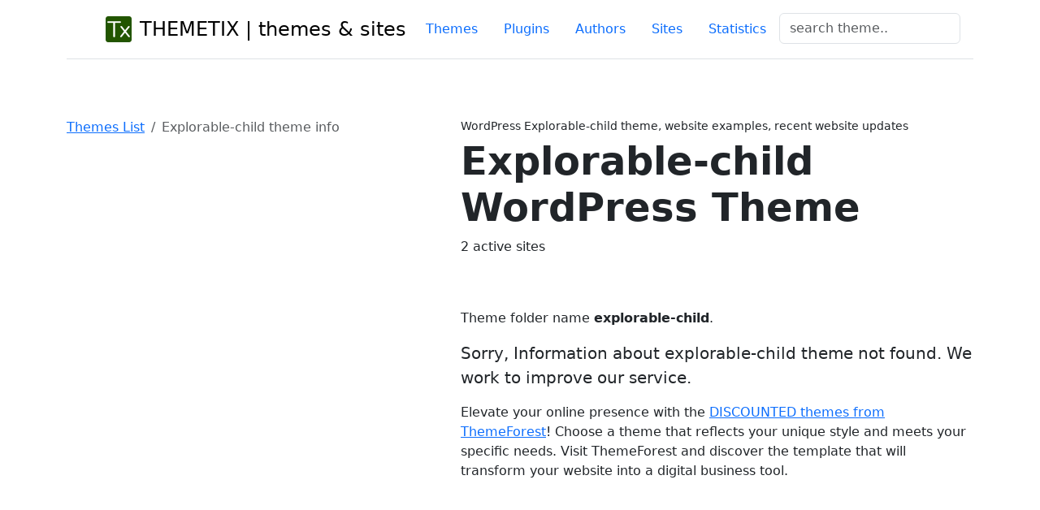

--- FILE ---
content_type: text/html; charset=UTF-8
request_url: https://themetix.com/themes/explorable-child
body_size: 6477
content:
<!DOCTYPE html> 
<html lang="en">
<head>
  <!-- Google tag (gtag.js) -->
<script async src="https://www.googletagmanager.com/gtag/js?id=G-KYKXG1F5N5"></script>
<script async src="https://www.googletagmanager.com/gtag/js?id=G-S4P4RSXYQG"></script>
<script>
  window.dataLayer = window.dataLayer || [];
  function gtag(){dataLayer.push(arguments);}
  gtag('js', new Date());

  gtag('config', 'G-KYKXG1F5N5');
  gtag('config', 'G-S4P4RSXYQG');
</script>

<script>
  window.dataLayer = window.dataLayer || [];
  function gtag() { dataLayer.push(arguments); }
  gtag('consent', 'default', {
    'ad_user_data': 'denied',
    'ad_personalization': 'denied',
    'ad_storage': 'denied',
    'analytics_storage': 'denied',
    'wait_for_update': 500,
  });
  grantButton.addEventListener("click", function() {
  localStorage.setItem("consentGranted", "true");
  function gtag() { dataLayer.push(arguments); }

  gtag('consent', 'update', {
    ad_user_data: 'granted',
    ad_personalization: 'granted',
    ad_storage: 'granted',
    analytics_storage: 'granted'
  });
});
  // Load gtag.js script.
  var gtagScript = document.createElement('script');
  gtagScript.async = true;
  gtagScript.src = 'https://www.googletagmanager.com/gtag/js?id=G-S4P4RSXYQG';

  var firstScript = document.getElementsByTagName('script')[0];
  firstScript.parentNode.insertBefore(gtagScript,firstScript);

  </script>


<title>Explorable-child WordPress theme, 2 sites using Explorable-child</title>
<meta charset="utf-8">
<meta name="viewport" content="width=devise-width, initial-scale=1.0">
<meta http-equiv="X-Content-Type-Options" content="nosniff" />
<meta name="description" content="Explorable-child websites list. Themes similar to Explorable-child. How plugins are commonly used with Explorable-child? Regular update of active sites list Explorable-child theme">
<meta name="author" content="THEMETIX Team" />
<meta name="ahrefs-site-verification" content="3805e740e021cffd76771c5787d457f7d4255173393fdc0d61d32e0e29f4ff9e">

 
<link rel="canonical" href="https://themetix.com/themes/explorable-child" />

<link rel="shortcut icon" href="/images/wpfavi/favicon.ico">
<link rel="apple-touch-icon" sizes="57x57" href="/images/wpfavi/apple-touch-icon-57x57.png">
<link rel="apple-touch-icon" sizes="114x114" href="/images/wpfavi/apple-touch-icon-114x114.png">
<link rel="apple-touch-icon" sizes="72x72" href="/images/wpfavi/apple-touch-icon-72x72.png">
<link rel="apple-touch-icon" sizes="144x144" href="/images/wpfavi/apple-touch-icon-144x144.png">
<link rel="apple-touch-icon" sizes="60x60" href="/images/wpfavi/apple-touch-icon-60x60.png">
<link rel="apple-touch-icon" sizes="120x120" href="/images/wpfavi/apple-touch-icon-120x120.png">
<link rel="apple-touch-icon" sizes="76x76" href="/images/wpfavi/apple-touch-icon-76x76.png">
<link rel="apple-touch-icon" sizes="152x152" href="/images/wpfavi/apple-touch-icon-152x152.png">
<link rel="apple-touch-icon" sizes="180x180" href="/images/wpfavi/apple-touch-icon-180x180.png">
<link rel="icon" type="image/png" href="/images/wpfavi/favicon-192x192.png" sizes="192x192">
<link rel="icon" type="image/png" href="/images/wpfavi/favicon-160x160.png" sizes="160x160">
<link rel="icon" type="image/png" href="/images/wpfavi/favicon-96x96.png" sizes="96x96">
<link rel="icon" type="image/png" href="/images/wpfavi/favicon-16x16.png" sizes="16x16">
<link rel="icon" type="image/png" href="/images/wpfavi/favicon-32x32.png" sizes="32x32">
<meta name="msapplication-TileColor" content="#da532c">
<meta name="msapplication-TileImage" content="/images/wpfavi/mstile-144x144.png">
<meta name="msapplication-config" content="/images/wpfavi/browserconfig.xml">
<meta name="google-site-verification" content="Vjlpp8vAo5j5HCW3EhpOrrIFkBBWfs6h2YxjBebEDnI" />

<link rel="stylesheet" href="/css/bootstrap/css/bootstrap.min.css">
<link rel="stylesheet" href="/css/bootstrap/css/bootstrap.css">
<!--<link rel="stylesheet" href="https://cdn.jsdelivr.net/npm/bootstrap-icons@1.5.0/font/bootstrap-icons.css">-->
<link href="/css/cart/css/styles.min.css" rel="stylesheet" />
<link href="/css/bootstrap/css/bootstrap-icons.min.css" rel="stylesheet" />

<script src="https://platform-api.sharethis.com/js/sharethis.js#property=652b09ca8218170012d4d009&product=inline-share-buttons&source=platform" async="async"></script>
</head>
  <body>
<!-- Google Tag Manager (noscript) -->
<noscript><iframe src="https://www.googletagmanager.com/ns.html?id=GTM-NHJDBV"
height="0" width="0" style="display:none;visibility:hidden"></iframe></noscript>
<!-- End Google Tag Manager (noscript) -->
  <div class="container">
    <header class="d-flex flex-wrap justify-content-center py-3 mb-4 border-bottom">
      <a href="/" class="d-flex align-items-center mb-3 mb-md-0 me-md-auto link-body-emphasis text-decoration-none">
        <svg class="bi me-2" width="40" height="32"><use xlink:href="/images/wpfavi/favicon-32x32.png"/></svg>
        <img src="/images/wpfavi/favicon-32x32.png" alt = "themetix logo"/>&nbsp;&nbsp;
        <span class="fs-4">THEMETIX | themes & sites</span>
      </a>
      <nav>
      <ul class="nav nav-pills">
      <li class="nav-item"><a href="/top-themes" class="nav-link " title="Top themes list">Themes</a></li>
          <li class="nav-item"><a href="/plugins" class="nav-link " title="Top plugins list">Plugins</a></li>
          <li class="nav-item"><a href="/authors" class="nav-link " title="WordPress themes providers, authors">Authors</a></li>
          <li class="nav-item"><a href="/top-sites" class="nav-link " title="WordPress themes sites samples">Sites</a></li>
          <li class="nav-item"><a href="/statistics-info" class="nav-link " title="Statistic for WordPress themes">Statistics</a></li>
          <li class="nav-item">
              <form class="col-12 col-lg-auto mb-3 mb-lg-0 me-lg-3" method = "post" action = "/search">
                                <div class="form-group">
                                <input class="form-control" name = "q" 
                                onClick="gtag('event', 'search', {'name': document.getElementById('searchTxtTop').value});"
                                type="text" id="searchTxtTop" placeholder="search theme..">
                                
                                </div>
                                
                    </form>
          </li>
      </ul>

      </nav>
    </header>
    </div>
  <main>  

  

      
   
         <!-- Product section-->
         <section class="py-5">
             <div class="container ">
                 <div class="row gx-4 gx-lg-5 align-items-top">
                                     <div class="col-md-5">
                     <nav aria-label="breadcrumb">
                      <ol class="breadcrumb">

                        <li class="breadcrumb-item"><a href="/">Themes List</a></li>
                        <li class="breadcrumb-item active" aria-current="page">Explorable-child theme info</li>
                      </ol>
                    </nav>
            <!-- ShareThis BEGIN -->
            <div class="sharethis-inline-share-buttons"></div>
<!-- ShareThis END --><br/>
                      <div id="carouselExampleControls" class="carousel slide" data-ride="carousel" >
                        <div class="carousel-inner">
                                                </div>
                        <button class="carousel-control-prev" type="button" data-bs-target="#carouselExampleControls" data-bs-slide="prev">
                          <span class="carousel-control-prev-icon" aria-hidden="true"></span>
                          <span class="visually-hidden">Previous</span>
                        </button>
                        <button class="carousel-control-next" type="button" data-bs-target="#carouselExampleControls" data-bs-slide="next">
                          <span class="carousel-control-next-icon" aria-hidden="true"></span>
                          <span class="visually-hidden">Next</span>
                          </button>

                      </div>
                    
                    </div>
                     <div class="col-md-7">
                         <div class="small mb-1">WordPress Explorable-child theme, website examples, recent website updates</div>
                         <h1 class="display-5 fw-bolder">Explorable-child WordPress Theme</h1>
                         2 active sites
                         <div class="fs-5 mb-5 ">
                        
                                                                 </div>
                         <div class="overflow-auto" style="max-width: auto; max-height: 250px">
                                            </div>
			                             
              </p>
                             <p>Theme folder name <b>explorable-child</b>. 
               <p class="lead">Sorry, Information about explorable-child theme not found. We work to improve our service.</p>
               <p>Elevate your online presence with the <a href="1.envato.market/ankQNQ" target="_blank"> DISCOUNTED themes from ThemeForest</a>!  Choose a theme that reflects your unique style and meets your specific needs. Visit ThemeForest and discover the template that will transform your website into a digital business tool.</p>
              
                                 <p class="lead">
                         
                           
                          
                        </p>
                         </div>
                     </div>
                 </div>
             </div>
         </section>
         
         <!-- Related items section-->
         <section class="py-5 bg-light">
             <div class="container px-4 px-lg-5 mt-5">
                 <h2 class="fw-bolder mb-4">Related Themes to the Explorable-child WordPress Theme by Domain Count  </h2>
  
                 <p class="lead py-4">Comparing various themes is an essential step in finding the right fit for your website. Below are the themes most related to Explorable-child WordPress theme with a similar number of active websites, making them worthy of consideration.</p>
                 <h3>The list of themes related to Explorable-child by popularity</h3>
                 <div class="row gx-4 gx-lg-5 row-cols-2 row-cols-md-3 row-cols-xl-4 justify-content-center">
                                           <div class="col mb-5" onclick="location.href='/themes/Terso-Child'">
                         <div class="card h-100">
                             <img class="card-img-top" src="/images/wpts-sss/sugarcreek.net.jpg" alt="Terso Child website example screenshot" />

                             <div class="card-body">
                                 <div class="text-center">
                                     <!-- Product name-->
                                     <h5 class="fw-bolder">Terso Child</h5>
                                                                          1&nbsp;site
                                 </div>
                             </div>
                             <!-- Product actions-->
                             <div class="card-footer p-4 pt-0 border-top-0 bg-transparent">
                                 <div class="text-center"><a class="btn btn-outline-dark mt-auto" href="#">View details</a></div>
                             </div>
                         </div>
                     </div>
                                           <div class="col mb-5" onclick="location.href='/themes/sportedge-child'">
                         <div class="card h-100">
                             <img class="card-img-top" src="/images/wpts-sss/arsenalfever.com.jpg" alt="Sportedge Child website example screenshot" />

                             <div class="card-body">
                                 <div class="text-center">
                                     <!-- Product name-->
                                     <h5 class="fw-bolder">Sportedge Child</h5>
                                                                          1&nbsp;site
                                 </div>
                             </div>
                             <!-- Product actions-->
                             <div class="card-footer p-4 pt-0 border-top-0 bg-transparent">
                                 <div class="text-center"><a class="btn btn-outline-dark mt-auto" href="#">View details</a></div>
                             </div>
                         </div>
                     </div>
                                           <div class="col mb-5" onclick="location.href='/themes/dt-nimble-child'">
                         <div class="card h-100">
                             <img class="card-img-top" src="/images/wpts-sss/cwcnog.com.jpg" alt="Nimble Child website example screenshot" />

                             <div class="card-body">
                                 <div class="text-center">
                                     <!-- Product name-->
                                     <h5 class="fw-bolder">Nimble Child</h5>
                                                                           $59 | 
                                                                          1&nbsp;site
                                 </div>
                             </div>
                             <!-- Product actions-->
                             <div class="card-footer p-4 pt-0 border-top-0 bg-transparent">
                                 <div class="text-center"><a class="btn btn-outline-dark mt-auto" href="#">View details</a></div>
                             </div>
                         </div>
                     </div>
                                           <div class="col mb-5" onclick="location.href='/themes/agility-child'">
                         <div class="card h-100">
                             <img class="card-img-top" src="/images/wpts-sss/leaseq.com.jpg" alt="Agility Child Theme website example screenshot" />

                             <div class="card-body">
                                 <div class="text-center">
                                     <!-- Product name-->
                                     <h5 class="fw-bolder">Agility Child Theme</h5>
                                                                          1&nbsp;site
                                 </div>
                             </div>
                             <!-- Product actions-->
                             <div class="card-footer p-4 pt-0 border-top-0 bg-transparent">
                                 <div class="text-center"><a class="btn btn-outline-dark mt-auto" href="#">View details</a></div>
                             </div>
                         </div>
                     </div>
                                         
                     
   
                  </div>
                  <script async src="//pagead2.googlesyndication.com/pagead/js/adsbygoogle.js"></script>
<!-- themetix-adaptive -->
<ins class="adsbygoogle"
     style="display:block"
     data-ad-client="ca-pub-9758312911113294"
     data-ad-slot="3505009765"
     data-ad-format="auto"></ins>
<script>
(adsbygoogle = window.adsbygoogle || []).push({});
</script>  
              </div>
                 </div>
             </div>
         </section>

         <section class="py-1">
             <div class="container px-4 px-lg-5 mt-5">
             <div class="row">
              <article>
                 <h2 class="fw-bolder mb-4">Chart of Usage Explorable-child theme</h2>
                 
                    <canvas id="okCanvas2" width="400" height="100">
                    <p>Recent changes in the number of sites for the Explorable-child theme</p>
                    </canvas>
  
              

          <script src="https://cdn.jsdelivr.net/npm/chart.js"></script>
          <script>
            const ctx = document.getElementById('okCanvas2');
            const labels = ["April", "May", "Juny", "July", "August", "September", "October", "November", "December, 2024", "January, 2024", "February, 2024", "March, 2024", "April, 2024", "May, 2024", "June, 2024"];
            const data = {
            labels: labels,
            datasets: [{
              label: 'Recent changes in the number of websites for the Explorable-child theme',
              data: [10, 10, 10, 10, 9, 8, 8, 7,3, 2, 2, 2, 2, 2, 2],
                  
              fill: false,
              borderColor: 'rgb(75, 192, 192)',
              tension: 0.1
            }]
          };
            const config = {
            type: 'line',
            data: data,
          };
            new Chart(ctx, config);
          </script>
                          <p>Chart of usage and recent updates of Explorable-child theme.  Active site count was updated in January, 2024</p>          
          
              <h2><b>How has the number of active sites using Explorable-child changed?</b></h2>

              <p class="lead">We conducted an analysis of Explorable-child wp theme alongside other popular WordPress themes to compile an independent research report on recent usage statistics. This study covers the period from May, 2023 - January, 2024</p>
              <dl class="row">
              <dd class="col-sm-12">
                                                                                                                                                                                                
                <p>From <b>May</b> to June, the number of websites using the Explorable-child WordPress theme increased by <b>0 </b>, representing a <b>0.00% </b> rise.</p>
                <p>From <b>June</b> to July, Explorable-child website count was a further increased of <b>0</b> websites, a <b>0.00 % </b> growth.</p>
                <p>  
                From <b>July</b> to August, there was a modest increase of <b>0</b> websites, or <b>0.00% </b>.
                </p>
                <p>                From <b>August</b> to September, the number of websites decreased significantly by <b>-1</b>, a <b>-10.00% reduction</b>. 
                </p>
                <p>                From <b>September</b> to October, there was a sharp decline of <b>-1 websites</b> built with Explorable-child, a decrease of <b>-11.11%</b>.  
                </p>
                <p>  
                  Yet, from <b>October</b> to November, the number of websites rose by <b>0</b>, marking a <b>0.00%</b> increase. 
                </p>
                <p>                However, from <b>November</b> to December, the number of websites decreased by <b>-1</b>, representing a decline of <b>-12.50%</b>.
                </p>
                <p>                From <b>December</b> to January, the number of websites using the Explorable-child wp theme decreased by <b>-4</b>, a significant reduction of <b>-57.14%</b>. 
                </p>
                <p>                From <b>January</b> to February, the number of websites decreased again, this time by <b>-1</b>, marking a <b>-33.33%</b> decline. 
                </p>

                <p>  
                  From <b>February</b> to March, there was a slight increase of <b>0 websites</b> launched by Explorable-child, amounting to a <b>0.00%</b> growth.
                </p>
                <p>  
                From <b>March</b> to April, the number rebounded with an increase of <b>0 websites</b>, a <b>0.00% </b> growth.
                </p>
                <p>  
                From <b>April</b> to May. 2024, the number grew by <b>0 websites</b>, indicating a <b>0.00% increase</b>.
                </p>
                   
                            </dd>
              <dd class="col-sm-12">
                <a href="https://domain.mno8.net/c/4333958/1121858/9560" target="_blank" rel="noopener noreferrer nofollow" >Get a FREE Domain Name with Any Hosting Plan</a> | Domain.com
        </dd>
          
          </dl>

           </p>

           </div>

		<div class="row" >
    <script async src="//pagead2.googlesyndication.com/pagead/js/adsbygoogle.js"></script>
<!-- themetix-adaptive -->
<ins class="adsbygoogle"
     style="display:block"
     data-ad-client="ca-pub-9758312911113294"
     data-ad-slot="3505009765"
     data-ad-format="auto"></ins>
<script>
(adsbygoogle = window.adsbygoogle || []).push({});
</script>            
        </article>
        </div>
 </section>

 
<section class="py-1" id="websiteExamples">
	<div class="container px-4 py-5">
		<div class="row" >
      <article>
      <h3 class="fw-bolder mb-4">Showcase of 0 random site samples built with Explorable-child WordPress theme</h3>
            <div ><p class="lead">
                        </p>
            <p>Here are some examples of websites built with the Explorable-child  WordPress theme. Compare website design and content. Evaluate the design of websites. Test the performance of other websites using Explorable-child  theme, before applying this.<p>
              </div>
      </article>     

		</div>
	</div>
<div class="album py-5 bg-light">
    <div class="container">
    <article>
      <div class="row row-cols-1 row-cols-sm-2 row-cols-md-4 g-4">
              </article>
      </div>
    </div> 


  </section>

  </main>
         <!-- Core theme JS-->
         <script src="/css/cart/js/scripts.js" async></script>
 <script type='application/ld+json'>
{
	"@context": "http://schema.org",
	"@type": "BreadcrumbList",
	"itemListElement": [
		{
		"@type": "ListItem",
		"position": "1",
		"name": "Themetix website collection",
		"item": "https://themetix.com"
	},
		{
		"@type": "ListItem",
		"position": "2",
		"name": "Explorable-child theme usage statistics and websites - Themetix website collection",
		"item": "https://themetix.com/themes/explorable-child"
	}
	]
}
</script>
<section class="bg-dark">


  <footer class="d-flex flex-wrap justify-content-between align-items-center py-5 my-4 border-top ">
  <div class="container">
  <div class="row col">
    <p class="col-md-6 mb-0 text-muted"> Copyright © 2014-2026 themetix.com. All Rights Reserved</p>


    <ul class="nav col-md-6 justify-content-end">
      <li class="nav-item"><a href="/" class="nav-link px-2 text-muted">Home</a></li>
      <li class="nav-item"><a href="/top-themes" class="nav-link px-2 text-muted">Themes</a></li>
      <li class="nav-item"><a href="/top-plugins" class="nav-link px-2 text-muted">Plugins</a></li>
      <li class="nav-item"><a href="/top-sites" class="nav-link px-2 text-muted">Sites</a></li>
      <li class="nav-item"><a href="/statistics-info" class="nav-link px-2 text-muted">Domain zones</a></li>

    </ul>
    <ul class="nav justify-content-end list-unstyled d-flex">
    <li class="nav-item mb-2"><a href="/about" class="nav-link px-2 text-white bg-dark">About Us</a></li><br/>
      <li class="nav-item mb-2"><a href="/terms-of-use.html" class="nav-link px-2 text-white bg-dark"></a></li>
    </ul>



</div>
<div class="row">

    <ul class="nav justify-content-left list-unstyled d-flex">
      <li class="ms-3"><a class="text-primary" target="_blank" href=""></a></li>
      
    </ul>

  <div>
  </div>
</footer>  

<script src="https://cdn.jsdelivr.net/npm/bootstrap@5.2.3/dist/js/bootstrap.bundle.min.js" async></script>
<script async src="/css/dist/js/jquery-1.11.2.min.js" async></script>
</section>

</main>
</body>
 </html>




--- FILE ---
content_type: text/html; charset=utf-8
request_url: https://www.google.com/recaptcha/api2/aframe
body_size: 151
content:
<!DOCTYPE HTML><html><head><meta http-equiv="content-type" content="text/html; charset=UTF-8"></head><body><script nonce="9Oha_9_HA35JH67rMVs9iA">/** Anti-fraud and anti-abuse applications only. See google.com/recaptcha */ try{var clients={'sodar':'https://pagead2.googlesyndication.com/pagead/sodar?'};window.addEventListener("message",function(a){try{if(a.source===window.parent){var b=JSON.parse(a.data);var c=clients[b['id']];if(c){var d=document.createElement('img');d.src=c+b['params']+'&rc='+(localStorage.getItem("rc::a")?sessionStorage.getItem("rc::b"):"");window.document.body.appendChild(d);sessionStorage.setItem("rc::e",parseInt(sessionStorage.getItem("rc::e")||0)+1);localStorage.setItem("rc::h",'1768525540091');}}}catch(b){}});window.parent.postMessage("_grecaptcha_ready", "*");}catch(b){}</script></body></html>